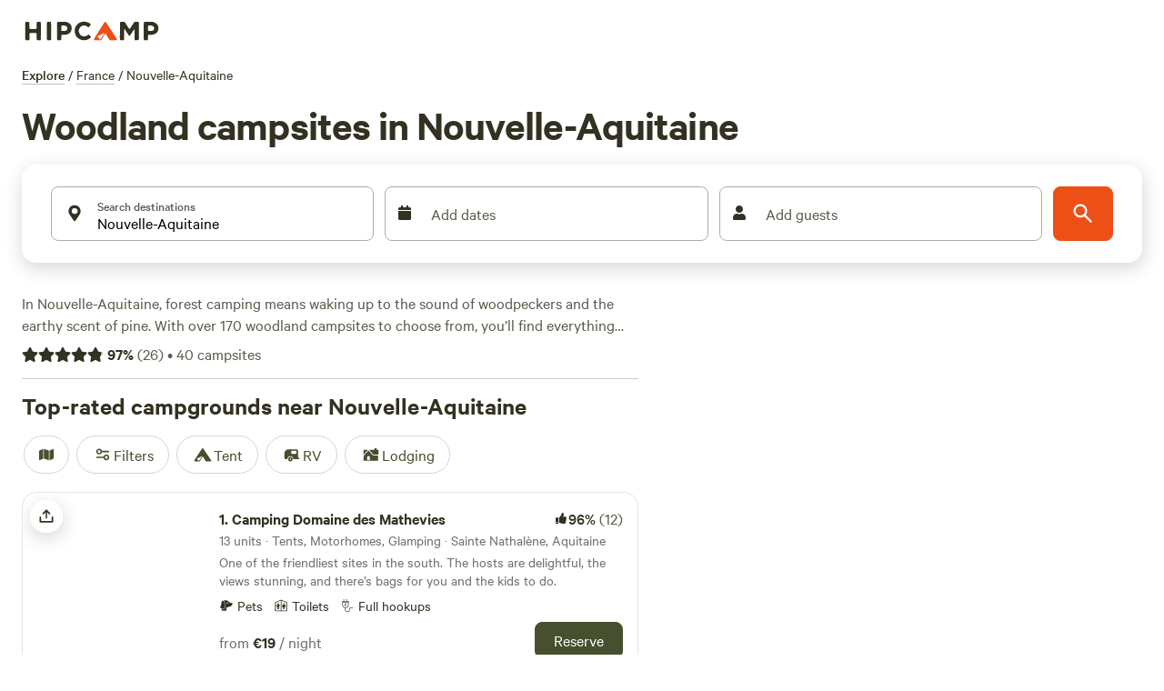

--- FILE ---
content_type: application/javascript; charset=utf-8
request_url: https://www.hipcamp.com/_next/static/chunks/3362-12bfc3e049ed9ace.js?dpl=dpl_Dez28DeiWXHSuGgVrZPBjdoNcKam
body_size: 20299
content:
"use strict";(self.webpackChunk_N_E=self.webpackChunk_N_E||[]).push([[3362],{63362:function(e,t,n){n.d(t,{H:function(){return R},Z:function(){return M}});var i,o=n(85893),r=n(1712),l=n(90191),a=n(11163),s=n(9750),c=n(67294),d=n(4293),u=n(186),p=n(24445),x=n(82029);let h=(0,u.default)(l.Box).withConfig({componentId:"sc-33d647d9-0"})(["display:flex;overflow-x:scroll;scroll-snap-type:x mandatory;overscroll-behavior-x:contain;-webkit-overflow-scrolling:touch;-ms-overflow-style:none;scrollbar-width:none;position:relative;::-webkit-scrollbar{display:none;}scroll-padding-inline:","px;margin-left:-","px;margin-right:-","px;padding-left:","px;padding-right:","px;"],e=>e.theme.space[4],e=>e.theme.space[4],e=>e.theme.space[4],e=>e.theme.space[4],e=>e.theme.space[4]),m=(0,u.default)(l.Box).withConfig({componentId:"sc-33d647d9-1"})(["flex-shrink:0;scroll-snap-align:start;margin-right:8px;box-sizing:content-box;&:last-child{margin-right:0;}"]);var v=e=>{let{photos:t,landName:n}=e;if(!t)return null;let i=Math.max(0,3-t.length);return(0,o.jsxs)(h,{children:[t.map(e=>(0,o.jsx)(m,{children:(0,o.jsx)(l.Box,{width:"".concat(156,"px"),height:"".concat(156,"px"),borderRadius:"8px",overflow:"hidden",children:e.filename&&(0,o.jsx)(x.Z,{src:e.filename,alt:e.description||n,fill:!0,style:{objectFit:"cover"},sizes:"".concat(156,"px"),quality:"auto:eco",showLoadingAnimation:!0})})},e.uuid)),Array.from({length:i}).map((e,t)=>(0,o.jsx)(m,{children:(0,o.jsx)(l.Box,{width:"".concat(156,"px"),height:"".concat(156,"px"),borderRadius:"8px",backgroundColor:"brand4.500"})},"placeholder-".concat(t)))]})},f=n(61071),g=n(90594);(i||(i={})).Webview="variant-webview";var y=n(48479),b=n(41561),j=n(24551),w=n(52237),C=n(22319),k=n(22972),I=n(93218),_=n(96906),S=n(62774),B=n(14876),P=n(14826),L=n(27574),D=n(55081);let T=(0,u.default)("a").withConfig({componentId:"sc-94732255-0"})(["position:absolute;inset:0;z-index:1;text-decoration:none;"]),A=(0,u.default)("span").withConfig({componentId:"sc-94732255-1"})(["position:absolute;width:1px;height:1px;padding:0;margin:-1px;overflow:hidden;clip:rect(0,0,0,0);white-space:nowrap;border:0;"]),R=e=>{var t,n;let s;let{amount:u,id:x,listIndex:h,name:m,url:f,pinnedLandUrl:g,isPrivate:b,isExternal:j,isWebviewVariant:w,cardType:C="vertical",cardVariant:P="unbounded",onMouseEnter:L,onMouseLeave:R}=e,M=(0,a.useRouter)(),{currentUser:E}=(0,I.Z)(),F=(0,p.h)(),V=(0,r.useHCFeatureIsOn)("discover_prefetch_enabled"),H=(0,r.useHCFeatureIsOn)("discover_direct_to_land_page_enabled"),z="".concat((0,B.Z)(f,null==F?void 0:F.filters,null===(n=e.topPhotos)||void 0===n?void 0:null===(t=n[0])||void 0===t?void 0:t.uuid)).concat(w?"/".concat(i.Webview):""),O=(0,c.useMemo)(()=>H?z:g||z,[H,z,g]),{getTrackingData:W}=(0,d.rS)(),U=W(),{getTrackingData:G}=(0,k.eZ)({name:m,price:u,listEntityId:x,productId:parseInt(x),productType:U.listName===S.Gvf.PUBLIC_LAND_CAMPGROUNDS?"Campground":"Park",position:h+1,destinationIterable:!!E,isPrivate:b,isExternal:j}),K=()=>{_.co.productClicked(G())},Q=!H&&g,{deviceType:Y}=(0,D.Sj)(),$=Y===D.VB.Mobile,X=e.topPhotos&&e.topPhotos.length>0;return s=(0,r.useHCFeatureIsOn)("discover_film_strip")&&$&&X&&"vertical"===C&&(e.listType===y.R.PRIVATE_LANDS_MIXED_WITH_PUBLIC_LANDS||e.listType===y.R.PUBLIC_CAMPGROUNDS_MIXED_WITH_PRIVATE_LANDS||e.listType===y.R.PRIVATE_LANDS)?"film-strip":X&&!$?"carousel":"static",(0,o.jsxs)(l.Box,{position:"relative","data-cy":"landTile",onMouseEnter:L,onMouseLeave:R,children:["film-strip"===s&&(0,o.jsx)(l.Box,{mb:"8px",position:"relative",zIndex:2,children:(0,o.jsx)(v,{photos:e.topPhotos,landName:e.name})}),(0,o.jsx)(T,{href:f,target:w?"_blank":void 0,onMouseEnter:()=>{V&&M.prefetch(O)},onClick:Q?e=>{e.preventDefault(),M.push(O),K()}:K,children:(0,o.jsx)(A,{children:m})}),(0,o.jsxs)(l.Card.Container,{variant:P,type:C,children:[(0,o.jsx)(N,{...e,photoDisplayVariant:s}),(0,o.jsx)(Z,{...e,photoDisplayVariant:s})]})]})},N=e=>{let{aspectRatio:t,coverDescription:n,coverFilename:i,id:a,name:d,topPhotos:u,contextualPhotoCount:p,listName:h,uuid:m,url:v,isPrivate:y,cardType:C="vertical",photoDisplayVariant:k}=e,{deviceType:I}=(0,D.Sj)(),_=(0,c.useMemo)(()=>window.location.origin,[]),{t:B}=(0,s.$G)(),P=I===D.VB.Mobile,L=u&&u.length>0,T=(0,g.uQ)(),A=(0,r.useHCFeatureIsOn)("enable_discover_tile_save_button"),R=(0,r.useHCFeatureIsOn)("discover_new_buttons");return(0,o.jsx)(o.Fragment,{children:(0,o.jsxs)(l.Box,{position:"relative",children:["film-strip"!==k&&(R||A)&&m&&T&&(0,o.jsxs)(b.Z,{alignment:P||"horizontal-left"!==C?"right":"left",children:[A&&(0,o.jsx)(j.Z,{isSaved:T.savedLandIds.includes(a),landId:a,landUuid:m,surface:"discover-tile",revalidate:()=>T.refetchSavedLands()}),R&&(0,o.jsx)(w.Z,{entityId:a,shareEntityType:y?S.m6D.PRIVATE_LAND:S.m6D.PUBLIC_LAND,shareUrl:"".concat(_).concat(v)})]}),"carousel"===k&&(0,o.jsx)(l.Box,{width:"vertical"!==C?200:"100%",borderRadius:"vertical"!==C?"16px 0 0 16px":"16px",overflow:"hidden",children:(0,o.jsx)(f.Z,{photos:u,landName:d,landId:a,aspectRatio:t,contextualPhotoCount:p,listName:h,removeBorderRadius:"vertical"!==C})}),"static"===k&&(0,o.jsx)(l.Card.Media,{aspectRatio:t,fixedWidth:"vertical"!==C?200:void 0,children:(0,o.jsx)(x.Z,{src:(L?null==u?void 0:u[0].filename:i)||"",alt:(L?null==u?void 0:u[0].description:n)||d||"".concat(B("discover.tiles.cardAltText")),sizes:"(max-width: 550px) 100vw, 25vw",quality:"auto:best:sensitive",style:{objectFit:"cover"},fill:!0,showLoadingAnimation:!0})})]})})},Z=e=>{let{TileContent:t,cardType:n="vertical",photoDisplayVariant:i}=e;return(0,o.jsx)(l.Card.Content,{..."vertical"===n?{pt:"film-strip"===i?"0px":"12px",pl:"0px",pb:"4px",pr:"0px"}:{flex:"0",flexGrow:0,minWidth:0,justifyContent:"flex-start !important"},children:t})};var M=e=>{let{lands:t,showExtraActions:n=!0}=e,i=(0,p.h)(),{setHoveredEntity:s}=(0,p.Yw)(),c=(0,r.useHCFeatureIsOn)("disco_order_descending"),d=(0,a.useRouter)();if(!i)return null;let{listCapacity:u,place:x}=i,h=x.countryCode,m=c?null==t?void 0:t.slice(0,u).reverse():null==t?void 0:t.slice(0,u);return(0,o.jsx)(l.Box,{"data-cy":"privateLandsModule",display:"grid",gridGap:"24px",gridTemplateColumns:["minmax(0, 1fr)","minmax(0, 1fr)","repeat(3, minmax(0, 1fr))"],children:null==m?void 0:m.map((e,t)=>{var r,l,a,c,u,p;let x={...e},m=(0,P.Qf)({lat:null===(r=e.coordinate)||void 0===r?void 0:r.latitude,lng:null===(l=e.coordinate)||void 0===l?void 0:l.longitude,filters:null==i?void 0:i.filters},e.maskedId,d.locale,void 0,null===(c=e.topPhotos)||void 0===c?void 0:null===(a=c[0])||void 0===a?void 0:a.uuid),v=(0,L.wk)(e.countryCode,d.locale)?e.totalPricePerNight:e.minPricePerNight;return(0,o.jsx)(R,{name:e.name,price:null==v?void 0:v.format,amount:null==v?void 0:v.amount,url:e.url,id:e.id,uuid:e.uuid,topPhotos:e.topPhotos,coverFilename:null===(u=e.coverPhoto)||void 0===u?void 0:u.filename,coverDescription:null===(p=e.coverPhoto)||void 0===p?void 0:p.description,listName:S.Hw6.DISCOVER_TOP_INVENTORY,contextualPhotoCount:e.contextualPhotoCount,pinnedLandUrl:m,TileContent:(0,o.jsx)(C.Z,{land:x,countryCode:h,listIndex:t,pinnedLandUrl:m,showExtraActions:n}),listIndex:t,aspectRatio:"1 / 1",isPrivate:e.isHipbook,isExternal:e.isExternal,onMouseEnter:()=>s({id:e.id,type:"land"}),onMouseLeave:()=>s(null)},"land-".concat(e.id))})})}},82512:function(e,t,n){n.d(t,{Y:function(){return a},Z:function(){return l}});var i=n(85893),o=n(67294);let r=(0,o.createContext)(void 0),l=e=>{let{children:t}=e,[n,l]=(0,o.useState)(""),a=(0,o.useRef)(!1);return(0,i.jsx)(r.Provider,{value:{activeKey:n,setActiveKey:e=>{a.current||(a.current=!0,l(e))},hasInitialized:a.current},children:t})},a=()=>{let e=(0,o.useContext)(r);return void 0===e?{activeKey:"",setActiveKey:()=>{},hasInitialized:!1}:e}},52246:function(e,t,n){n.d(t,{d:function(){return L}});var i=n(82729),o=n(85893),r=n(99085),l=n.n(r),a=n(96536),s=n.n(a),c=n(90191),d=n(49002),u=n(93609),p=n(91606),x=n(8342),h=n.n(x),m=n(67294),v=n(85518),f=n(4293),g=n(186),y=n(52774),b=n(96906),j=n(62774),w=n(55081),C=n(46185);function k(){let e=(0,i._)(["\n    scroll-padding-inline: ","px;\n    width: auto;\n    margin-left: -","px;\n    margin-right: -","px;\n    padding-left: ","px;\n  "]);return k=function(){return e},e}function I(){let e=(0,i._)(["\n    scroll-padding-inline: ","px;\n    margin-left: -","px;\n    margin-right: -","px;\n    padding-left: ","px;\n  "]);return I=function(){return e},e}function _(){let e=(0,i._)(["\n    &:last-child {\n      padding-right: ","px;\n    }\n  "]);return _=function(){return e},e}let S=(0,g.default)(c.Button).withConfig({componentId:"sc-6c2fdfcc-0"})(["box-shadow:1px 6px 20px rgba(51,49,33,0.2);position:absolute;top:","px;z-index:",";font-size:32px;align-items:center;border-radius:24px;right:",";left:",";height:",";width:",";padding:0;transition:border-color 0.2s ease 0s;"],e=>e.top||84,C.Z.inlineCarouselArrow,e=>"right"===e.direction?"-16px":"auto",e=>"left"===e.direction?"-16px":"auto",e=>"sm"===e.size?"40px":"48px",e=>"sm"===e.size?"40px":"48px"),B=(0,g.default)(c.Box).withConfig({componentId:"sc-6c2fdfcc-1"})(["position:relative;z-index:",";scroll-snap-type:x mandatory;overscroll-behavior-x:contain;-webkit-overflow-scrolling:touch;"," "," ",""],C.Z.inlineCarouselScrollContainer,e=>!e.showScrollbarOnDesktop&&w.BC.greaterThan("lg")&&"\n    -ms-overflow-style: none;\n    scrollbar-width: none;\n    ::-webkit-scrollbar {\n      display: none;\n    }\n  ",w.BC.lessThan("lg")(k(),e=>e.theme.space[5],e=>e.theme.space[5],e=>e.removeMobileScrollOverflow?0:e.theme.space[5],e=>e.theme.space[5]),w.BC.lessThan("sm")(I(),e=>e.theme.space[4],e=>e.theme.space[4],e=>e.removeMobileScrollOverflow?0:e.theme.space[4],e=>e.theme.space[4])),P=(0,g.default)(c.Box).withConfig({componentId:"sc-6c2fdfcc-2"})(["box-sizing:content-box;&:last-child{padding-right:0;}",""],w.BC.lessThan("lg")(_(),e=>e.theme.space[5])),L=e=>{let{minWidth:t=180,maxWidth:n=266,autoWidth:i=!1,pr:r,display:l,children:a}=e;return i?(0,o.jsx)(P,{pr:r||["12px","12px","12px","16px","16px"],style:{scrollSnapAlign:"start"},display:l,children:a}):(0,o.jsx)(P,{flex:1,pr:r||["12px","12px","12px","16px","16px"],minWidth:"".concat(t,"px"),maxWidth:"".concat(n,"px"),style:{scrollSnapAlign:"start"},display:l,children:a})};t.Z=e=>{let{showScrollbarOnDesktop:t=!1,removeMobileScrollOverflow:n,arrowOffsetFromTop:i,fillerTile:r,arrowButtonSize:a="md",hideArrows:x=!1,children:g}=e,w=(0,m.useRef)(null),[C,{setTrue:k,setFalse:I}]=(0,u.Z)(!x),[_,{setTrue:P,setFalse:L}]=(0,u.Z)(!x),{getTrackingData:D}=(0,f.rS)(),T=e=>{if(null===e||x)return;let{clientWidth:t,scrollLeft:n,scrollWidth:i}=e;n<=0?I():k(),n>=i-t?L():P()},{run:A}=(0,p.Z)(T,{wait:50}),R=(e,t)=>{let n=parseInt(getComputedStyle(t).paddingRight),i=(null==t?void 0:t.clientWidth)||180;return Math.floor((e.clientWidth+n)/i)*i},N=(e,t,n)=>{let i=parseInt(getComputedStyle(t).paddingRight),o=(null==t?void 0:t.clientWidth)||180;return{itemsOnScreen:Math.floor((e.clientWidth+i)/o),firstItemIndex:n/o}},Z=(0,m.useMemo)(()=>{var e;return null===(e=w.current)||void 0===e?void 0:e.clientHeight},[w]),M=null!=i?i:Z?Z/2-24:70,E=e=>{let t=w.current;if(null===t)return;let n=R(t,t.firstChild),i=t.scrollLeft+n*("left"===e?-1:1);return t.scrollTo({left:i,behavior:"smooth"}),!1},F=E.bind(null,"left"),V=E.bind(null,"right"),H=(0,m.useRef)(0),{run:z}=(0,p.Z)(e=>{let t=e.target,n=t.scrollLeft>H.current?"right":"left",{itemsOnScreen:i,firstItemIndex:o}=N(t,t.firstChild,t.scrollLeft);b.co.carouselMoved({...D(),carouselNavigationDirection:n,carouselItemsViewed:i,carouselStartIndex:h()(o),listInventoryType:j.aAp.INTERNAL}),H.current=t.scrollLeft},{wait:150});(0,y.Z)(()=>{T(w.current),window.addEventListener("resize",()=>{A(w.current)})});let O=Array.isArray(g)&&1===g.length;return(0,o.jsxs)(c.Box,{position:"relative",className:"inline-carousel",children:[!v.tq&&C&&(0,o.jsx)(S,{color:"text",rounded:!0,size:a,direction:"left","aria-label":"Left arrow for slider",onClick:F,top:M,children:(0,o.jsx)(l(),{size:"20px"})}),!v.tq&&_&&(0,o.jsx)(S,{color:"text",rounded:!0,size:a,direction:"right","aria-label":"Right arrow for slider",onClick:V,top:M,children:(0,o.jsx)(s(),{size:"20px"})}),(0,o.jsxs)(B,{ref:w,display:"flex",overflowX:"scroll",width:"100%",showScrollbarOnDesktop:t,removeMobileScrollOverflow:n,onScroll:e=>{A(e.target),z(e)},children:[g,O&&(0,o.jsx)(d.Z,{lgDown:!0,children:r})]}),O&&(0,o.jsx)(d.Z,{lgUp:!0,children:r})]})}},47076:function(e,t,n){var i=n(85893),o=n(22863),r=n.n(o),l=n(23524),a=n.n(l),s=n(6728),c=n.n(s),d=n(71101),u=n.n(d),p=n(64660),x=n.n(p),h=n(24351),m=n.n(h),v=n(3866),f=n.n(v),g=n(18597),y=n.n(g),b=n(2010),j=n.n(b),w=n(27490),C=n.n(w),k=n(90191),I=n(11163),_=n(24445),S=n(52246),B=n(90567),P=n(59949),L=n(39279),D=n(14826),T=n(71985),A=n(54349),R=n(73450);let N=(0,P.Jb)(L._z.DiscoverCarouselLandsRvFullHookups),Z=(0,P.Jb)(L._z.DiscoverCarouselLandsPetFriendly),M={tent:{label:"Tent",icon:(0,i.jsx)(j(),{}),searchFilters:{accommodations:[T.kN.Tents]},discoFilter:"all"},rv:{label:"RV",icon:(0,i.jsx)(m(),{}),searchFilters:{accommodations:T.V9.RV},discoFilter:"rv"},lodging:{label:"Lodging",icon:(0,i.jsx)(c(),{}),searchFilters:{accommodations:T.V9.Lodging},discoFilter:"glamping"}},E={fullHookups:{label:"Full hookups",icon:(0,i.jsx)(f(),{}),searchFilters:{amenities:[T.YQ.ElectricityHookup,T.YQ.WaterHookup,T.YQ.SewageHookup]},fragmentId:N},pets:{label:"Pets",icon:(0,i.jsx)(x(),{}),searchFilters:{amenities:[T.YQ.Pets]},fragmentId:Z},fire:{label:"Fire",icon:(0,i.jsx)(r(),{}),searchFilters:{amenities:[T.YQ.Fire]}},toilet:{label:"Toilet",icon:(0,i.jsx)(C(),{}),searchFilters:{amenities:[T.YQ.Toilet]},discoFilter:"toilet"},shower:{label:"Shower",icon:(0,i.jsx)(y(),{}),searchFilters:{amenities:[T.YQ.Shower]},discoFilter:"shower"}},F=[M.tent,M.rv,M.lodging],V={tent:M.tent,rv:M.rv,lodging:M.lodging,pets:E.pets,fire:E.fire,toilet:E.toilet,shower:E.shower,"full-hookups":E.fullHookups},H=e=>{if(!e||0===e.length)return[];let t=[];for(let n of e){let e=V[n];e&&t.push(e)}return t},z=(e,t)=>{let n=e.split("?")[0].split("/");return n[n.length-1]=t,n.join("/")},O=()=>{var e;let t=(0,I.useRouter)(),{locale:n,asPath:o}=t,r=(0,_.h)(),l=(0,D.ZK)(),{openModal:s}=(0,B.ZP)();if(!r||!l)return null;let{place:c,merchandisedSlug:d}=r,p=H(null==c?void 0:null===(e=c.seoData)||void 0===e?void 0:e.listFilters),x=async(e,t,i)=>{if(i){let e=document.getElementById(i);if(e){e.scrollIntoView({behavior:"smooth"}),history.replaceState(null,"","#".concat(i));return}}if(t){window.location.href=z(o,t);return}if(!e)return;e.mapModeMobile="fullscreen";let r={placeName:c.name,placeEntityType:c.entityType,...c.coordinate,...c.boundaryBox,filters:e},l={placeName:c.name,placeEntityType:c.entityType,filters:e},a="";a=d?await (0,D.Vd)(d,l,T.xH.DiscoverFilterChip,n):await (0,D.KB)(r,T.xH.DiscoverFilterChip,n),window.location.href=a};return(0,i.jsx)(k.Box,{mt:"16px",children:(0,i.jsxs)(S.Z,{hideArrows:!0,children:[(0,i.jsx)(S.d,{autoWidth:!0,display:"flex",pr:"4px",children:(0,i.jsx)(k.Chip,{size:"md",selected:!1,onClick:()=>{t.push(l.searchUrl)},leftIcon:(0,i.jsx)(u(),{}),"aria-label":"Filters",content:"",px:"12px"})}),(0,i.jsx)(S.d,{autoWidth:!0,display:"flex",pr:"4px",children:(0,i.jsx)(k.Chip,{size:"md",selected:!1,onClick:()=>{s(B.nK.FILTER_PANEL_MODAL)},leftIcon:(0,i.jsx)(a(),{}),"aria-label":"Filters",content:"Filters"})}),p.map(e=>{let{label:t,searchFilters:n,icon:o,discoFilter:r,fragmentId:l}=e;return(0,i.jsx)(S.d,{autoWidth:!0,display:"flex",pr:"4px",children:(0,i.jsx)(k.Chip,{size:"md",selected:!1,onClick:()=>x(n,r,l),leftIcon:(0,i.jsx)(i.Fragment,{children:o}),"aria-label":t,content:t})},t)})]})})},W=()=>{var e,t;let{asPath:n}=(0,I.useRouter)(),o=(0,_.h)(),r=H(null==o?void 0:null===(t=o.place)||void 0===t?void 0:null===(e=t.seoData)||void 0===e?void 0:e.listFilters),l=r.map(e=>e.label),a=[...r,...F.filter(e=>!l.includes(e.label))].filter(e=>!!e.discoFilter);return(0,i.jsx)(k.HStack,{spacing:"20px",mt:"16px",children:a.map(e=>{let{label:t,discoFilter:o,icon:r}=e;return(0,i.jsx)(R.Z,{as:"a",variant:"primary",size:"md",leftIcon:(0,i.jsx)(i.Fragment,{children:r}),"aria-label":t,content:t,href:z(n,o)},t)})})};t.Z=()=>{let{asPath:e}=(0,I.useRouter)(),t=e.includes("/d/");return(0,A.Qk)()?t?(0,i.jsx)(W,{}):null:(0,i.jsx)(O,{})}},61071:function(e,t,n){var i=n(85893),o=n(90191),r=n(24445),l=n(82029),a=n(17457),s=n(96906);t.Z=e=>{var t;let{photos:n,aspectRatio:c,landName:d,landId:u,contextualPhotoCount:p,listName:x,removeBorderRadius:h=!1}=e,m=(0,r.h)(),v=null==m?void 0:null===(t=m.place)||void 0===t?void 0:t.searchQueryId;return n?(0,i.jsx)(a.Z,{photos:n,removeBorderRadius:h,onChange:(e,t,i)=>{s.co.searchPhotoCarouselNavigated({searchQueryId:v,listEntityType:"Park",listEntityId:u,photoCarouselNavigationDirection:i,photoUuid:n[e].uuid,nextPhotoUuid:n[t].uuid,photoIndex:e,nextPhotoIndex:t,source:x,contextualPhotoCount:p,isContextualPhoto:n[e].isContextual})},renderPhoto:e=>(0,i.jsx)(o.Box,{style:{aspectRatio:c},children:e.filename&&(0,i.jsx)(l.Z,{src:e.filename,alt:e.description||d||"Picture of the land",fill:!0,style:{objectFit:"cover"},sizes:"(max-width: 550px) 100vw, 25vw",quality:"auto:best:sensitive",showLoadingAnimation:!0})},e.uuid)}):null}},90594:function(e,t,n){n.d(t,{J2:function(){return l},uQ:function(){return a}});var i=n(85893),o=n(67294);let r=(0,o.createContext)(null),l=e=>{let{value:t,children:n}=e;return(0,i.jsx)(r.Provider,{value:t,children:n})},a=()=>(0,o.useContext)(r)},52389:function(e,t,n){n.d(t,{Z:function(){return _}});var i=n(82729),o=n(85893),r=n(90191),l=n(186),a=n(87633),s=n(74222),c=n(11163),d=n(9750),u=n(24445),p=n(41111),x=n(14826),h=n(71985),m=e=>{let{addDatesClickedHandler:t}=e,{t:n}=(0,d.$G)(),{locale:i}=(0,c.useRouter)(),l=(0,u.h)();if(!l)return null;let{place:m,filters:v}=l,f=async()=>{let e={placeName:m.name,...m.coordinate,...m.boundaryBox,filters:v,arrive:(0,p.h_)(),depart:(0,a.Z)((0,p.h_)(),(0,s.Z)(new Date)?1:2)},t=await (0,x.KB)(e,h.xH.DiscoverThisWeekend,i);window.location.href=t},g=async()=>{let e={placeName:m.name,...m.coordinate,...m.boundaryBox,filters:v,arrive:(0,p.NH)(),depart:(0,a.Z)((0,p.NH)(),2)},t=await (0,x.KB)(e,h.xH.DiscoverNextWeekend,i);window.location.href=t};return(0,o.jsxs)(o.Fragment,{children:[(0,o.jsx)(r.Box,{flex:0,children:(0,o.jsx)(r.Chip,{"aria-label":"This Weekend",onClick:f,selected:!1,size:"sm",width:"max-content",content:n("discover.modules.listings.dateShortcuts.thisWeekend")})}),(0,o.jsx)(r.Box,{flex:0,children:(0,o.jsx)(r.Chip,{"aria-label":"Next Weekend",onClick:g,selected:!1,size:"sm",width:"max-content",content:n("discover.modules.listings.dateShortcuts.nextWeekend")})}),t&&(0,o.jsx)(r.Box,{children:(0,o.jsx)(r.Chip,{"aria-label":"Add Dates",onClick:t,selected:!1,size:"sm",width:"max-content",content:n("discover.modules.listings.dateShortcuts.addDates")})})]})},v=n(82176),f=n(22972),g=n(52774),y=n(96906),b=n(62774),j=n(70692),w=n(55081);function C(){let e=(0,i._)(["\n    order: 1;\n    padding-right: unset;\n    width: 100%\n  "]);return C=function(){return e},e}let k=(0,l.default)(r.Box).withConfig({componentId:"sc-4c63e1c2-0"})(["display:flex;flex-direction:row;align-items:center;justify-content:flex-start;padding-right:24px;gap:8px;flex-grow:1;flex-basis:33%;width:50%;flex-wrap:wrap;",""],w.BC.lessThan("sm")(C())),I=e=>{let{title:t,subtitle:n}=e;return(0,o.jsxs)(r.VStack,{children:[(0,o.jsx)(r.Text,{as:"h2",variant:"titleXl",children:t}),n&&(0,o.jsx)(r.Text,{as:"h3",variant:"paragraphL",textColor:"brand2.300",children:n})]})};var _=e=>{let{subtitle:t,listItems:n,listName:i,listEntityType:l,listTitle:a,source:s,searchQueryId:c,Tiles:d,addDatesClickedHandler:p,variant:x="grid",TopInsert:h,viewAllButtonUrl:C,hideViewAllButton:_=!1}=e,S=(0,j.ZX)(),{deviceType:B}=(0,w.Sj)(),P=B===w.VB.Mobile,L=(0,u.h)(),D=null==L?void 0:L.filters,T=null==L?void 0:L.listCapacity,{Track:A,getTrackingData:R}=(0,f.kA)({searchQueryId:c||void 0,source:s||(null==S?void 0:S.componentName)||"unknown",listName:i,listTitle:a,listEntityType:l,listInventoryType:b.aAp.INTERNAL,listPageNumber:1,listWidth:P||i===b.Gvf.PUBLIC_LAND_CAMPGROUNDS?1:3,listCapacity:T||12,listVersion:"1.0.0",items:n,filters:D});return((0,g.Z)(()=>{n.length&&y.co.productListRendered(R())}),L)?(0,o.jsxs)(A,{children:[(0,o.jsxs)(r.Box,{display:"flex",flexDirection:"column",children:[(0,o.jsx)(I,{title:a,subtitle:t}),h,p?(0,o.jsx)(r.Box,{display:"flex",pt:["16px","16px","24px"],pb:"24px",flexDirection:["column","column","row"],children:(0,o.jsx)(k,{"data-cy":"dateShortcutsModule",children:(0,o.jsx)(m,{addDatesClickedHandler:p})})}):(0,o.jsx)(r.Box,{mb:"20px"}),d]}),!_&&(0,o.jsx)(r.Box,{pt:["24px","24px","32px"],"data-cy":"viewAll",display:"grid"===x?["flex","flex","block"]:"flex",children:(0,o.jsx)(v.Z,{color:"list"===x?"primary":void 0,url:C})})]}):null}},82176:function(e,t,n){var i=n(85893),o=n(90191),r=n(11163),l=n(9750),a=n(24445),s=n(14826),c=n(71985);t.Z=e=>{let{placeSearchFilter:t,trackingLabel:n,label:d,Icon:u,color:p="tertiary",url:x}=e,{t:h}=(0,l.$G)(),{locale:m}=(0,r.useRouter)(),v=(0,a.h)();if(!v)return null;let{place:f,filters:g}=v,y=d||h("discover.modules.listings.viewAll"),b=async()=>{if(x){window.location.href=x;return}let e=t||g||{};e.mapModeMobile="fullscreen";let n={placeName:f.name,placeEntityType:f.entityType,...f.coordinate,...f.boundaryBox,filters:e},i=await (0,s.KB)(n,c.xH.DiscoverAllListings,m);window.location.href=i};return(0,i.jsx)(o.Button,{"aria-label":y,color:p,size:"md",event:{label:n||y},onClick:b,children:u?(0,i.jsxs)(i.Fragment,{children:[u,(0,i.jsx)(o.Box,{marginLeft:"8px",children:y})]}):y})}},47456:function(e,t,n){n.d(t,{KP:function(){return c},VY:function(){return d},wr:function(){return u}});var i=n(82729),o=n(90191),r=n(186),l=n(9302),a=n(55081);function s(){let e=(0,i._)(["\n    margin: 56px 0;\n    ","\n  "]);return s=function(){return e},e}let c=(0,r.default)(o.Box).withConfig({componentId:"sc-9435d2a2-0"})(["margin:32px 0;scroll-margin-top:","px;"," ",""],l.Rb+10,e=>{let{firstModule:t}=e;return t?"margin-top: 0;":""},e=>{let{firstModule:t}=e;return a.BC.lessThan("lg")(s(),t?"margin-top: 0;":"")}),d=(0,r.default)(o.Box).withConfig({componentId:"sc-9435d2a2-1"})(["display:block;color:",";"," a{color:inherit;}h3{margin-top:","px;","}h4{margin-top:","px;","}&:first-child h3,&:first-child h4{margin-top:0;}> ul,> ol{margin-top:0.5em;margin-bottom:0.5em;}ul li{margin-left:1.5em;list-style:disc;ul li{list-style:circle;}}ol li{margin-left:1.5em;list-style:decimal;ol li{list-style:lower-latin;}}"],e=>{let{theme:t}=e;return t.colors.brand2["500"]},e=>{let{theme:t}=e;return t.textVariants.paragraphL},e=>{let{theme:t}=e;return t.space[5]},e=>{let{theme:t}=e;return t.textVariants.titleL},e=>{let{theme:t}=e;return t.space[5]},e=>{let{theme:t}=e;return t.textVariants.titleM}),u=(0,r.default)(o.Box).withConfig({componentId:"sc-9435d2a2-2"})(["scroll-margin-top:100px;"])},48479:function(e,t,n){n.d(t,{R:function(){return o},Z:function(){return z}});var i,o,r=n(85893),l=n(90191),a=n(67294),s=n(47076),c=n(52389),d=n(24445),u=n(47456),p=n(9315),x=n.n(p),h=n(30751),m=n.n(h),v=n(92727),f=n(9750),g=n(186),y=n(92761);let b=(0,g.default)(y.Z).withConfig({componentId:"sc-99aee533-0"})(["display:flex;"]);var j=()=>{var e,t,n;let{t:i}=(0,f.$G)(),o=(0,d.h)(),a=null==o?void 0:null===(e=o.place)||void 0===e?void 0:e.name,s=a?i("publicLand.modules.alerts.publicAreaMessage",{name:a}):i("publicLand.modules.alerts.message"),c=i("publicLand.modules.alerts.ctaText"),u=(null==o?void 0:null===(n=o.place)||void 0===n?void 0:null===(t=n.seoData)||void 0===t?void 0:t.publicAreaCategoryName)==="National Parks";return(0,r.jsx)(l.Box,{my:"12px",children:(0,r.jsxs)(v.Z,{gridColumnGap:"8px",flexWrap:"wrap",children:[u&&(0,r.jsx)(m(),{size:"48px"}),(0,r.jsx)("div",{style:{marginRight:"auto",flex:1},children:(0,r.jsx)(l.Text,{variant:"headingS",children:s})}),(0,r.jsx)(l.Box,{display:["block","flex","flex","flex","block"],width:["auto","100%","100%","100%","auto"],pt:["0px","24px","24px","24px","0px"],pl:"12px",children:(0,r.jsx)(b,{passHref:!0,href:"/alerts",variant:"unstyled",children:(0,r.jsxs)(l.Button,{"aria-label":c,size:"sm",color:"tertiary",children:[(0,r.jsx)(x(),{}),c]})})})]})})},w=n(51224),C=n(63362),k=n(1712),I=n(11163),_=n(95632),S=n(15163),B=n(16692),P=n(55081),L=e=>{var t,n,i;let{campground:o,listIndex:a=null,hideRichSchema:s=!1,variant:c="tile",showExtraActions:d=!1,showSummary:u=!0}=e,{recommendsCount:p,recommendsPercentage:x,hasEnoughRecommends:h,allAccommodationKeys:m,pricePerNight:v,campsitesCount:g,url:y}=o,b={recommendsCount:p,recommendsPercentage:Math.round(x||0),hasEnoughRecommends:h},{deviceType:j}=(0,P.Sj)(),w=j===P.VB.Mobile,C=(0,I.useRouter)(),{t:L}=(0,f.$G)(),A=(0,k.useHCFeatureIsOn)("discover_new_buttons"),R=!w&&u,N=null!==a&&(w||"list"===c),Z=e=>{e.preventDefault(),e.stopPropagation(),y&&C.push(y)},M=L("discover.tiles.checkAvailabilityButton");return(0,r.jsxs)(r.Fragment,{children:[!s&&(0,r.jsx)("script",{type:"application/ld+json",dangerouslySetInnerHTML:{__html:JSON.stringify((0,B.tQ)({name:o.name,url:o.url,recommendsCount:p||void 0,recommendsPercentage:x||void 0,pricePerNightBaseFormatted:null==v?void 0:v.format,latitude:null===(t=o.coordinate)||void 0===t?void 0:t.latitude,longitude:null===(n=o.coordinate)||void 0===n?void 0:n.longitude,coverImageFileName:(null===(i=o.coverPhoto)||void 0===i?void 0:i.filename)||void 0,countryCode:o.countryCode}))}}),"tile"===c?(0,r.jsxs)(r.Fragment,{children:[(0,r.jsx)(l.Box,{children:(0,r.jsx)(S.Z,{...b})}),(0,r.jsx)(l.Box,{color:"surface.800",children:(0,r.jsxs)(l.Text,{variant:"titleM",as:"h3",children:[N&&"".concat(a+1,". "),o.name]})}),(0,r.jsx)(l.Box,{color:"#6E6E6E",children:(0,r.jsx)(_.Z,{landsiteCount:g,allAccommodationKeys:m,distance:o.distance,suffix:"in ".concat(o.parkName)})}),A&&d&&(0,r.jsx)(l.Box,{mt:"8px",mb:"2px",children:(0,r.jsx)(l.Button,{"aria-label":M,onClick:Z,color:"tertiary",size:"sm",children:M})})]}):(0,r.jsxs)(r.Fragment,{children:[(0,r.jsxs)(l.HStack,{justifyContent:"space-between",direction:["row","column-reverse","column-reverse","column-reverse","row"],gridGap:"8px",mb:"2px",children:[(0,r.jsxs)(D,{variant:"titleM",as:"h3",$_css:R?{textOverflow:"ellipsis",overflow:"hidden",whiteSpace:"nowrap"}:{},children:[N&&"".concat(a+1,". "),o.name]}),(0,r.jsx)(T,{children:(0,r.jsx)(S.Z,{...b})})]}),(0,r.jsxs)(l.Box,{display:"flex",flexDirection:"column",color:"#6E6E6E",justifyContent:"space-between",height:"100%",children:[(0,r.jsx)(l.Box,{children:(0,r.jsx)(l.Box,{mb:"4px",children:(0,r.jsx)(_.Z,{landsiteCount:g,allAccommodationKeys:m,distance:o.distance,suffix:"In ".concat(o.parkName),variant:"paragraphS",summary:u?o.summary:null,amenities:o.campFeatures,truncateMetadata:R})})}),A&&d&&(0,r.jsx)(l.Box,{alignSelf:"flex-end",children:(0,r.jsx)(l.Button,{"aria-label":M,onClick:Z,color:"tertiary",size:"sm",children:M})})]})]})]})},D=(0,g.default)(l.Text).withConfig({componentId:"sc-59455846-0"})(["",""],e=>e.$_css),T=(0,g.default)("div").withConfig({componentId:"sc-59455846-1"})({textWrap:"nowrap"}),A=n(24841),R=n(62774),N=e=>{var t,n,i,o;let{campground:l,countryCode:a,index:s,hideRichSchema:c=!1}=e,{isWebView:u}=(0,A.Z)(),{setHoveredEntity:p}=(0,d.Yw)(),{deviceType:x}=(0,P.Sj)(),h=x===P.VB.Mobile;return(0,r.jsx)(C.H,{name:l.name,price:null===(t=l.pricePerNight)||void 0===t?void 0:t.format,amount:null===(n=l.pricePerNight)||void 0===n?void 0:n.amount,url:l.url||"",id:l.id,coverFilename:null===(i=l.coverPhoto)||void 0===i?void 0:i.filename,coverDescription:null===(o=l.coverPhoto)||void 0===o?void 0:o.description,topPhotos:l.topPhotos,listName:R.Hw6.DISCOVER_FILTERED_INVENTORY,TileContent:(0,r.jsx)(L,{campground:{...l},countryCode:a,hideRichSchema:c,listIndex:s,variant:h?"tile":"list",showExtraActions:!0}),listIndex:s,aspectRatio:"1 / 1",isWebviewVariant:u,cardType:h?"vertical":"horizontal-left",cardVariant:h?"unbounded":"outlined",onMouseEnter:()=>p({id:l.id,type:"campground"}),onMouseLeave:()=>p(null)})},Z=n(22319),M=e=>{var t,n;let{land:i,index:o,hideRichSchema:l=!1,listType:a}=e,{isWebView:s}=(0,A.Z)(),{deviceType:c}=(0,P.Sj)(),d=c===P.VB.Mobile;return(0,r.jsx)(C.H,{name:i.name,url:i.url||"",id:i.id,coverFilename:null===(t=i.coverPhoto)||void 0===t?void 0:t.filename,coverDescription:null===(n=i.coverPhoto)||void 0===n?void 0:n.description,topPhotos:i.topPhotos,listName:R.Hw6.DISCOVER_FILTERED_INVENTORY,listType:a,TileContent:(0,r.jsx)(Z.Z,{land:{...i},hideRichSchema:l,listIndex:o,variant:d?"tile":"list",showExtraActions:!0}),listIndex:o,aspectRatio:"1 / 1",isWebviewVariant:s,cardType:d?"vertical":"horizontal-left",cardVariant:d?"unbounded":"outlined"})},E=n(59949),F=n(11001);(i=o||(o={})).PRIVATE_LANDS_MIXED_WITH_PUBLIC_LANDS="private_lands_mixed_with_public_lands",i.PUBLIC_CAMPGROUNDS_MIXED_WITH_PRIVATE_LANDS="public_campgrounds_mixed_with_private_lands",i.PRIVATE_LANDS="private_lands",i.PUBLIC_CAMPGROUNDS="public_campgrounds";let V=e=>{let{listType:t,subtitle:n}=e;return"private_lands_mixed_with_public_lands"===t?(0,r.jsxs)(r.Fragment,{children:[n&&(0,r.jsx)(l.Text,{variant:"paragraphM",children:n}),(0,r.jsx)(s.Z,{})]}):null},H=e=>{let{listItems:t,name:n,countryCode:i,hideRichSchema:o=!1,listType:s}=e;return(0,r.jsx)(l.VStack,{gridRowGap:"12px",children:t.map((e,t)=>"DiscoverLand"===e.__typename?(0,r.jsx)(w.Z,{land:e,name:n,countryCode:i,index:t,hideRichSchema:o,listType:s},"private-land-tile-".concat(e.id)):"Land"===e.__typename?(0,r.jsx)(M,{land:e,name:n,index:t,hideRichSchema:o,listType:s},"public-land-tile-".concat(e.id)):"DiscoverPublicCampground"===e.__typename?(0,r.jsxs)(a.Fragment,{children:[(0,r.jsx)(N,{campground:e,name:n,countryCode:i,index:t,hideRichSchema:o}),0===t&&(0,r.jsx)(j,{})]},"public-campground-".concat(e.id)):null)})};var z=e=>{var t,n,i;let{listType:o,title:l,subtitle:a,hideRichSchema:s=!1,isWebviewVariant:p=!1}=e,x=(0,d.h)();if(!x)return null;let{place:h}=x,m=(null===(t=h.discoverHipcampLands)||void 0===t?void 0:t.nodes)||[],v=(null===(n=h.publicLands)||void 0===n?void 0:n.nodes)||[],f=(null===(i=h.publicCampgrounds)||void 0===i?void 0:i.nodes)||[];if(!m.length&&!v.length&&!f.length||!h.name)return null;let{name:g,countryCode:y}=h,b=null!=l?l:(0,F.Tb)(h.seoData.pageHeading,"in"),j=[];"public_campgrounds_mixed_with_private_lands"===o?j=(0,E.Jt)(f,m,20):"private_lands_mixed_with_public_lands"===o&&(j=(0,E.pX)(m,v,20));let w="public_campgrounds_mixed_with_private_lands"===o?R.u98.PUBLIC_CAMPGROUND:R.u98.PRIVATE_LAND;return(0,r.jsx)(u.KP,{"data-cy":"privateLandsModule",firstModule:!0,children:(0,r.jsx)(A._,{isWebviewVariant:p,children:(0,r.jsx)(c.Z,{listTitle:b,Tiles:(0,r.jsx)(H,{listItems:j,name:g,countryCode:y,hideRichSchema:s,listType:o}),TopInsert:(0,r.jsx)(V,{listType:o,subtitle:a}),searchQueryId:h.searchQueryId,source:R.Hw6.PUBLIC_LAND_PAGE,listName:R.Gvf.PARK_LIST,listItems:j,listEntityType:w,variant:"list"})})})}},51224:function(e,t,n){var i=n(85893),o=n(11163),r=n(24445),l=n(63362),a=n(22319),s=n(24841),c=n(62774),d=n(14826),u=n(27574),p=n(55081);t.Z=e=>{var t,n,x,h,m,v;let{land:f,countryCode:g,index:y,hideRichSchema:b=!1,merchandisedSlug:j,listType:w}=e,{isWebView:C}=(0,s.Z)(),{deviceType:k}=(0,p.Sj)(),I=(0,o.useRouter)(),{setHoveredEntity:_}=(0,r.Yw)(),S=k===p.VB.Mobile,B=(0,d.Qf)({lat:null===(t=f.coordinate)||void 0===t?void 0:t.latitude,lng:null===(n=f.coordinate)||void 0===n?void 0:n.longitude},f.maskedId,I.locale,j,null===(h=f.topPhotos)||void 0===h?void 0:null===(x=h[0])||void 0===x?void 0:x.uuid),P=(0,u.wk)(f.countryCode,I.locale)?f.totalPricePerNight:f.minPricePerNight;return(0,i.jsx)(l.H,{name:f.name,price:null==P?void 0:P.format,amount:null==P?void 0:P.amount,url:f.url||"",id:f.id,uuid:f.uuid,pinnedLandUrl:B,coverFilename:null===(m=f.coverPhoto)||void 0===m?void 0:m.filename,coverDescription:null===(v=f.coverPhoto)||void 0===v?void 0:v.description,topPhotos:f.topPhotos,listName:c.Hw6.DISCOVER_TOP_INVENTORY,contextualPhotoCount:f.contextualPhotoCount,listType:w,TileContent:(0,i.jsx)(a.Z,{land:{...f},countryCode:g,hideRichSchema:b,listIndex:y,variant:S?"tile":"list",pinnedLandUrl:B,showExtraActions:!0}),listIndex:y,aspectRatio:"1 / 1",isWebviewVariant:C,cardType:S?"vertical":"horizontal-left",cardVariant:S?"unbounded":"outlined",onMouseEnter:()=>_({id:f.id,type:"land"}),onMouseLeave:()=>_(null)})}},95632:function(e,t,n){var i=n(85893),o=n(186),r=n(90191),l=n(9750);n(67294);var a=n(24445),s=n(69011),c=n(32537),d=n(13847),u=n(4417);t.Z=e=>{var t;let{landsiteCount:n=0,campgroundCount:o=0,allAccommodationKeys:x=[],suffix:h,variant:m="paragraphM",distance:v,summary:f,amenities:g,compact:y=!1,truncateMetadata:b=!1}=e,{t:j}=(0,l.$G)(),w=(0,a.h)(),C=(0,u.K)(n,x,j,o),k=[v?(0,d.L)(v,null==w?void 0:null===(t=w.place)||void 0===t?void 0:t.name,j):null,C,h].filter(Boolean);return 0===k.length?null:(0,i.jsxs)(i.Fragment,{children:[(0,i.jsx)(p,{variant:m,$_css:b?{textOverflow:"ellipsis",overflow:"hidden",whiteSpace:"nowrap",display:"block"}:{textWrap:"pretty"},children:k.join(" \xb7 ")}),g&&(0,i.jsx)(s.Z,{amenities:g,compact:y}),f&&(0,i.jsx)(c.Z,{lines:2,maxLines:2,withCta:!1,children:(0,i.jsx)(r.Text,{variant:"paragraphS",children:f})})]})};var p=(0,o.default)(r.Text).withConfig({componentId:"sc-626007f8-0"})(["",""],e=>e.$_css)},41561:function(e,t,n){n.d(t,{Z:function(){return r}});var i=n(85893),o=n(90191);function r(e){let{alignment:t,children:n}=e;return(0,i.jsx)(o.Box,{position:"absolute",top:"8px",zIndex:2,..."left"===t?{left:"8px"}:{right:"8px"},children:(0,i.jsx)(o.HStack,{spacing:"8px",children:n})})}},24551:function(e,t,n){var i=n(85893),o=n(62975),r=n.n(o),l=n(61099),a=n.n(l),s=n(90191),c=n(9750);n(67294);var d=n(57016),u=n(93218),p=n(90567),x=n(69703),h=n(25210),m=n(56193),v=n(39279),f=n(21465),g=n(86892);t.Z=e=>{let{isSaved:t,landId:n,landUuid:o,surface:l,revalidate:y,variant:b="icon"}=e,{openModal:j}=(0,p.ZP)(),{t:w}=(0,c.$G)(),{setSnackbarState:C}=(0,h.Z)(),{isAuthenticated:k}=(0,u.Z)(),{openSusiModal:I}=(0,m.ZP)(),_=async()=>{C({snackbarMessage:w("landPage.save.remove.loading")});let e={savedListItemableInput:{id:n,type:v.xY.Park}},{removeSavedListItemsByItemable:t}=await (0,g.Z)(e);if(!(null==t?void 0:t.success))throw Error("Error removing saved list item");f.tp.logAction({elementId:l,actionType:"UNLIKE",contentId:o}),await y(),C({snackbarMessage:w("landPage.save.remove.success")})},{isMutating:S}=(0,x.Z)({mutation:_,handleError:()=>{C({snackbarMessage:w("landPage.save.remove.error")})}}),B=e=>{if(e.stopPropagation(),e.preventDefault(),!S){if(!k){I(d.l.Landing,()=>j(p.nK.SAVED_LIST,{params:{landId:n,landUuid:o,revalidate:y,surface:l}}));return}j(p.nK.SAVED_LIST,{params:{landId:n,landUuid:o,revalidate:y,surface:l}})}},P=t?w("landPage.save.saved"):w("landPage.save.save");return"text"===b?(0,i.jsx)(s.Button,{color:"tertiary",size:"sm","aria-label":P,onClick:B,disabled:S,children:(0,i.jsxs)(s.Box,{display:"flex",alignItems:"center",children:[(0,i.jsx)(s.Box,{mr:"2px",display:"flex",alignItems:"center",children:t?(0,i.jsx)(r(),{color:"brand1.500",size:"20px"}):(0,i.jsx)(a(),{color:"gray.700",size:"20px"})}),(0,i.jsx)(s.Box,{children:P})]})}):(0,i.jsx)(s.Box,{boxShadow:"elevationMedium",borderRadius:"36px",children:(0,i.jsx)(s.Button,{color:"text",rounded:!0,"aria-label":P,onClick:B,children:(0,i.jsx)(s.Box,{height:"36px",width:"36px",display:"flex",alignItems:"center",justifyContent:"center",children:t?(0,i.jsx)(r(),{color:"brand1.500",size:"20px"}):(0,i.jsx)(a(),{color:"gray.700",size:"20px"})})})})}},52237:function(e,t,n){var i=n(85893),o=n(59222),r=n.n(o),l=n(90191),a=n(9750);n(67294);var s=n(90567),c=n(96906),d=n(34048),u=n(55081);t.Z=e=>{let{entityId:t,shareEntityType:n,shareUrl:o,variant:p="icon"}=e,{t:x}=(0,a.$G)(),{openModal:h}=(0,s.ZP)(),{deviceType:m}=(0,u.Sj)(),v=m===u.VB.Mobile,f=async e=>{if(e.stopPropagation(),e.preventDefault(),v&&(0,d.xR)()){let{sharedUrl:e,shareId:i}=(0,d.XB)(t,o);"undefined"!=typeof document&&document.activeElement&&document.activeElement.blur();try{await navigator.share({url:e}),c.co.contentShared({shareEntityType:n,shareEntityId:t,shareMethod:"mobile_web_browser_menu",sharedUrl:e,shareId:i})}catch(e){}}else h(s.nK.SHARE,{params:{entityId:t,shareEntityType:n,shareUrl:o}})},g=x("landPage.share.shareButton");return"text"===p?(0,i.jsx)(l.Button,{color:"tertiary",size:"sm","aria-label":g,onClick:f,children:(0,i.jsxs)(l.Box,{display:"flex",alignItems:"center",children:[(0,i.jsx)(l.Box,{mr:"2px",display:"flex",alignItems:"center",children:(0,i.jsx)(r(),{size:"20px"})}),(0,i.jsx)(l.Box,{children:g})]})}):(0,i.jsx)(l.Box,{boxShadow:"elevationMedium",borderRadius:"36px",children:(0,i.jsx)(l.Button,{color:"text",rounded:!0,"aria-label":g,onClick:f,children:(0,i.jsx)(l.Box,{height:"36px",width:"36px",display:"flex",alignItems:"center",justifyContent:"center",backgroundColor:"white",borderRadius:"100%",children:(0,i.jsx)(r(),{size:"24px"})})})})}},17457:function(e,t,n){var i=n(85893);n(50625);var o=n(99085),r=n.n(o),l=n(96536),a=n.n(l),s=n(90191),c=n(67294),d=n(10615),u=n(186),p=n(55081);let x={leftArrow:"Previous image",rightArrow:"Next image",item:"Current image"},h=(e,t,n)=>{let o=n===x.leftArrow?"0px":"2px",l=n===x.leftArrow?"2px":"0px";return(0,i.jsx)(i.Fragment,{children:t&&(0,i.jsx)(m,{left:n===x.leftArrow?"8px":null,right:n===x.rightArrow?"8px":null,children:(0,i.jsx)(s.Button,{"aria-label":n,onClick:t=>{t.preventDefault(),t.stopPropagation(),e()},rounded:!0,color:"text",size:"sm",boxShadow:"elevationMedium",children:(0,i.jsx)(s.Box,{mt:"4px",ml:o,mr:l,children:n===x.leftArrow?(0,i.jsx)(r(),{}):(0,i.jsx)(a(),{})})})})})},m=(0,u.default)(s.Box).withConfig({componentId:"sc-3904b156-0"})(["position:absolute;top:calc(50% - 24px);z-index:1;"]);t.Z=e=>{let{photos:t,onChange:n,renderPhoto:o,removeBorderRadius:r=!1,...l}=e,{deviceType:a}=(0,p.Sj)(),[u,m]=(0,c.useState)([t.length-1,0,1]),[v,f]=(0,c.useState)(0),[g,y]=(0,c.useState)(!1),b=e=>{let i;i=Math.abs(e-v)===t.length-1?e-v>0?"previous":"next":e-v>0?"next":"previous",null==n||n(v,e,i),m([...new Set([...u,e-1,e,e+1])]),f(e)},j=a===p.VB.Mobile||a===p.VB.TabletSmall;return(0,i.jsx)(s.Box,{onMouseEnter:()=>y(!0),onMouseLeave:()=>y(!1),borderRadius:r?"0px":"16px",overflow:"hidden",children:(0,i.jsx)(d.lr,{showThumbs:!1,showStatus:!1,showIndicators:!0,showArrows:!j&&g,emulateTouch:j,labels:x,renderIndicator:(e,n,o,r)=>{let l,a;let c=0===v||v===t.length-1?1:0,d=Math.abs(v-o);if(d<=1+c)l=8,a=0;else if(d===2+c)l=6,a=1;else{if(d!==3+c)return null;l=4,a=2}return(0,i.jsx)(s.Control,{"aria-label":r,display:"inline-block",onClick:t=>{t.preventDefault(),t.stopPropagation(),e(t)},children:(0,i.jsx)(s.Box,{mx:"4px",height:l,width:l,borderRadius:"4px",backgroundColor:n?"white":"rgba(255, 255, 255, 0.50)",mb:"".concat(2+a,"px")})})},renderArrowPrev:h,renderArrowNext:h,useKeyboardArrows:!0,infiniteLoop:!0,preventMovementUntilSwipeScrollTolerance:!0,...l,onChange:e=>b(e),children:t.map((e,t)=>(0,i.jsx)(c.Fragment,{children:u.includes(t)&&o(e,t)},e.uuid))})})}},69011:function(e,t,n){var i=n(85893),o=n(90191),r=n(67294),l=n(24445),a=n(96924),s=n(90350);let c=["electricity-hookup","sewage-hookup","water-hookup"],d={name:"Full hookups",iconName:"rv-electricity",slug:"full-hookups"},u=function(e){let t=arguments.length>1&&void 0!==arguments[1]?arguments[1]:0;if(!e||!c.every(t=>e.some(e=>e.slug===t)))return e;let n=e.filter(e=>!c.includes(e.slug)),i=Math.max(0,Math.min(t,n.length));return[...n.slice(0,i),d,...n.slice(i)]},p=e=>"electricity-hookup"===e.slug?"Electrical hookup":"sewage-hookup"===e.slug?"Sewer hookup":"water-hookup"===e.slug?"Water hookup":e.name;t.Z=e=>{let{amenities:t,compact:n=!1,limit:c=3}=e,d=(0,l.h)(),x=(0,r.useMemo)(()=>{var e;let n=(null==d?void 0:d.filters)&&Object.keys(d.filters).length>2,i=t;if(n&&(null==d?void 0:null===(e=d.filters)||void 0===e?void 0:e.amenities)){let e=Object.values(d.filters.amenities);i=null==i?void 0:i.filter(t=>!e.includes(t.slug))}return(null==d?void 0:d.place.countryCode)===a.Z8.GB&&(i=null==i?void 0:i.filter(e=>"Toilets"!==e.name)),u(i,c-1)},[t,null==d?void 0:d.filters,null==d?void 0:d.place.countryCode]);return(0,i.jsx)(i.Fragment,{children:!!(null==x?void 0:x.length)&&(0,i.jsx)(o.Box,{mb:"4px",color:"brand2.500",children:x.slice(0,c).map((e,t)=>(0,i.jsxs)(o.Box,{display:"inline-block",mt:"4px",mr:"12px",children:[(0,i.jsx)(s.Z,{name:e.iconName,type:"hc-awesome",fontSize:n?"16px":"20px",mr:"4px"}),(0,i.jsx)(o.Text,{variant:n?"paragraphS":"paragraphM",children:p(e)})]},t))})})}},22319:function(e,t,n){var i=n(85893),o=n(1712),r=n(90191),l=n(11163),a=n(9750),s=n(67294),c=n(186),d=n(90594),u=n(24551),p=n(52237),x=n(92022),h=n(15163),m=n(2868),v=n(32537),f=n(62774),g=n(16692),y=n(27574),b=n(55081);let j=(0,c.default)(r.Text).attrs({as:"h3"}).withConfig({componentId:"sc-709d41f4-0"})(["text-overflow:ellipsis;overflow:hidden;white-space:nowrap;"]);t.Z=e=>{var t,n,c;let{land:C,countryCode:k,showSummary:I=!0,listIndex:_=null,hideRichSchema:S=!1,variant:B="tile",pinnedLandUrl:P,showExtraActions:L=!1}=e,D=(0,l.useRouter)(),{name:T,summary:A,hasEnoughRecommends:R,recommendsCount:N,recommendsPercentage:Z,bookingsCount:M,favoritesCount:E,allAccommodationKeys:F,area:V,cityName:H,countyName:z,stateName:O,stateAbbrvName:W,minPricePerNight:U,totalPricePerNight:G,totalCampsitesCount:K,campsiteCount:Q,ukGeoHierarchyWithoutCountry:Y,campFeatures:$,isHipbook:X,distance:q}=C,J=k&&(0,y.wk)(k,D.locale)?G:U,ee={recommendsCount:N,recommendsPercentage:Z,hasEnoughRecommends:R,bookingsCount:M,favoritesCount:E},{deviceType:et}=(0,b.Sj)(),en=et===b.VB.Mobile,{t:ei}=(0,a.$G)(),eo=(0,o.useHCFeatureIsOn)("discover_new_buttons"),er=(0,d.uQ)(),el=null!==_&&(en||"list"===B),ea=!!X,es=en&&ea&&C.id&&er,ec=(0,s.useMemo)(()=>window.location.origin,[]),ed=e=>{P&&(e.preventDefault(),e.stopPropagation(),D.push(P))},eu=!C.isExternal,ep=ei(ea?"discover.tiles.reserveButton":"discover.tiles.checkAvailabilityButton"),ex=ea?"secondary":"tertiary";return(0,i.jsxs)(i.Fragment,{children:[!S&&(0,i.jsx)("script",{type:"application/ld+json",dangerouslySetInnerHTML:{__html:JSON.stringify((0,g.tQ)({name:C.name,url:C.url,recommendsCount:N,recommendsPercentage:Z,pricePerNightBaseFormatted:null==J?void 0:J.format,latitude:null===(t=C.coordinate)||void 0===t?void 0:t.latitude,longitude:null===(n=C.coordinate)||void 0===n?void 0:n.longitude,coverImageFileName:(null===(c=C.coverPhoto)||void 0===c?void 0:c.filename)||void 0,countryCode:C.countryCode}))}}),"tile"===B?(0,i.jsxs)(i.Fragment,{children:[(0,i.jsxs)(r.HStack,{justifyContent:"space-between",spacing:"8px",children:[(0,i.jsx)(v.Z,{lines:1,maxLines:1,withCta:!1,withTooltip:!0,children:(0,i.jsxs)(r.Text,{textColor:"brand2.500",variant:"titleM",as:"h3",children:[el&&"".concat(_+1,". "),T]})}),(0,i.jsx)(h.Z,{...ee})]}),(0,i.jsx)(r.Box,{display:"flex",flexDirection:"column",color:"brand2.400",children:(0,i.jsx)(x.Z,{area:V,cityName:H,countyName:z,stateName:O,stateAbbrvName:W,landsiteCount:K||Q,allAccommodationKeys:F,summary:I?A:null,ukGeoHierarchyWithoutCountry:Y,amenities:$,distance:q})}),(null==J?void 0:J.format)&&(0,i.jsx)(r.Box,{children:(0,i.jsx)(m.Z,{pricePerNightBaseFormatted:(0,y.Yq)(J)})}),eo&&L&&(0,i.jsx)(r.Box,{mt:"8px",mb:"2px",position:"relative",zIndex:2,children:es?(0,i.jsxs)(r.HStack,{spacing:"8px",children:[eu&&(0,i.jsx)(r.Button,{"aria-label":ep,onClick:ed,color:ex,size:"sm",children:ep}),er&&(0,i.jsx)(u.Z,{variant:"text",isSaved:er.savedLandIds.includes(C.id),landId:C.id,landUuid:C.uuid||"",surface:"discover-mobile-tile",revalidate:er.refetchSavedLands}),(0,i.jsx)(p.Z,{variant:"text",entityId:C.id,shareEntityType:f.m6D.PRIVATE_LAND,shareUrl:"".concat(ec).concat(C.url)})]}):eu&&(0,i.jsx)(r.Button,{"aria-label":ep,onClick:ed,color:ex,size:"sm",children:ep})})]}):(0,i.jsxs)(i.Fragment,{children:[(0,i.jsxs)(r.HStack,{justifyContent:"space-between",direction:"row",gridGap:"8px",mb:"2px",children:[(0,i.jsxs)(j,{variant:"list"==B?"titleS":"titleM",children:[el&&"".concat(_+1,". "),T]}),(0,i.jsx)(w,{children:(0,i.jsx)(h.Z,{...ee})})]}),(0,i.jsxs)(r.Box,{display:"flex",flexDirection:"column",color:"#6E6E6E",justifyContent:"space-between",height:"100%",children:[(0,i.jsx)(r.Box,{mb:"4px",children:(0,i.jsx)(x.Z,{cityName:H,countyName:z,stateName:O,stateAbbrvName:W,landsiteCount:K||Q,allAccommodationKeys:F,summary:!en&&I?A:null,ukGeoHierarchyWithoutCountry:Y,amenities:$,distance:q,compact:!0,truncateMetadata:!en})}),(0,i.jsxs)(r.HStack,{justifyContent:"space-between",alignItems:"center",children:[(0,i.jsx)(r.Box,{children:(null==J?void 0:J.format)&&(0,i.jsx)(m.Z,{pricePerNightBaseFormatted:(0,y.Yq)(J)})}),eo&&L&&(0,i.jsx)(r.Box,{children:es?(0,i.jsxs)(r.HStack,{spacing:"8px",children:[eu&&(0,i.jsx)(r.Button,{"aria-label":ep,onClick:ed,color:ex,size:"sm",children:ep}),er&&(0,i.jsx)(u.Z,{variant:"text",isSaved:er.savedLandIds.includes(C.id),landId:C.id,landUuid:C.uuid||"",surface:"discover-mobile-tile-list",revalidate:er.refetchSavedLands}),(0,i.jsx)(p.Z,{variant:"text",entityId:C.id,shareEntityType:f.m6D.PRIVATE_LAND,shareUrl:"".concat(ec).concat(C.url)})]}):eu&&(0,i.jsx)(r.Button,{"aria-label":ep,onClick:ed,color:ex,size:"sm",children:ep})})]})]})]})]})};var w=(0,c.default)("div").withConfig({componentId:"sc-709d41f4-1"})({textWrap:"nowrap"})},92022:function(e,t,n){var i=n(85893),o=n(90191),r=n(9750);n(67294);var l=n(4293),a=n(186),s=n(24445),c=n(69011),d=n(62774),u=n(13847),p=n(4417);let x=(0,a.default)(o.Text).withConfig({componentId:"sc-dfe6fdcf-0"})(["display:-webkit-box;-webkit-line-clamp:",";-webkit-box-orient:vertical;overflow:hidden;"],e=>e.lines);t.Z=e=>{let{cityName:t,countyName:n,stateAbbrvName:a,stateName:m,landsiteCount:v=0,allAccommodationKeys:f=[],ukGeoHierarchyWithoutCountry:g,summary:y,amenities:b,compact:j=!1,distance:w,truncateMetadata:C=!1}=e,{getTrackingData:k}=(0,l.rS)(),{t:I}=(0,r.$G)(),_=(0,s.h)(),S=()=>null!=g?g:[t,a||m||n].filter(Boolean).join(", "),B=k(),P=(null==B?void 0:B.listName)===d.Gvf.DISCOVER_TOP_INVENTORY;return(0,i.jsxs)(i.Fragment,{children:[(0,i.jsx)(h,{variant:j?"paragraphS":"paragraphM",$_css:C?{textOverflow:"ellipsis",overflow:"hidden",whiteSpace:"nowrap"}:{textWrap:"pretty"},children:(()=>{let e=[];if(w){var t;e.push((0,u.L)(w,null==_?void 0:null===(t=_.place)||void 0===t?void 0:t.name,I))}return e.push((0,p.K)(v,f,I)),w||e.push(S()),e.join(" \xb7 ")})()}),y&&(0,i.jsx)(o.Box,{my:"4px",children:(0,i.jsx)(x,{variant:j?"paragraphS":"paragraphM",lines:2,children:y})}),b&&(0,i.jsx)(c.Z,{amenities:b,compact:j,limit:P?5:3})]})};var h=(0,a.default)(o.Text).withConfig({componentId:"sc-dfe6fdcf-1"})(["",""],e=>e.$_css)},15163:function(e,t,n){var i=n(85893),o=n(4018),r=n.n(o),l=n(90191);t.Z=e=>{let{recommendsCount:t,recommendsPercentage:n,hasEnoughRecommends:o}=e;if(o){let e;return e=t||0,(0,i.jsxs)(l.Box,{display:"flex",children:[(0,i.jsxs)(l.Box,{display:"flex",alignItems:"center",color:"brand2.500",children:[(0,i.jsx)(r(),{size:"12px"}),(0,i.jsx)(l.Box,{ml:"2px",mr:"4px",children:(0,i.jsx)(l.Text,{variant:"headingS",children:"".concat(n,"%")})})]}),(0,i.jsx)(l.Box,{color:"brand2.400",children:(0,i.jsx)(l.Text,{variant:"paragraphM",children:"(".concat(e,")")})})]})}return null}},2868:function(e,t,n){var i=n(85893),o=n(90191),r=n(9750);t.Z=e=>{let{pricePerNightBaseFormatted:t,showFromText:n=!0}=e,{t:l}=(0,r.$G)();return(0,i.jsxs)(o.HStack,{pt:"4px",children:[(0,i.jsx)(o.Box,{color:"#6E6E6E",children:(0,i.jsxs)(o.Text,{variant:"paragraphM",children:[n&&"".concat(l("discover.tiles.from")),"\xa0"]})}),(0,i.jsx)(o.Box,{color:"brand2.500",children:(0,i.jsx)(o.Text,{variant:"titleS",children:t})}),(0,i.jsx)(o.Box,{color:"#6E6E6E",children:(0,i.jsxs)(o.Text,{variant:"paragraphM",children:["\xa0",l("discover.tiles.perNight")]})})]})}},32537:function(e,t,n){var i=n(85893),o=n(90191),r=n(50308),l=n.n(r),a=n(9750),s=n(67294),c=n(73450);let d=e=>{let{toggle:t,less:n,variant:o,size:r}=e,{t:l}=(0,a.$G)(),s=l(n?"landPage.site.showLess":"landPage.site.showMore");return(0,i.jsx)(c.Z,{variant:o,onClick:t,content:s,size:r})};t.Z=e=>{let{children:t,lines:n=2,maxLines:r=8,withTooltip:a=!0,onShowMore:c=l(),ctaVariant:x="primary",ctaSize:h="md",withCta:m=!0,customCta:v=null}=e,[f,g]=(0,s.useState)(n),[y,b]=(0,s.useState)(!1),[j,w]=(0,s.useState)(!1),C=e=>{let t=e?r:n;w(e=>!e),b(e=>!e),g(t),c(e)};(0,s.useEffect)(()=>{n&&g(n)},[n]);let k=m&&!v,I="nested"===m?{position:"absolute",bottom:"0px",right:"0px",px:"8px",backgroundColor:"white"}:{};return(0,i.jsxs)(o.Box,{position:"relative",children:[(0,i.jsx)(p,{lines:f,getRef:e=>{if(e){if(u(e)){if(a){let t=e.textContent;e.setAttribute("title",t)}j||y||w(!0)}else e.removeAttribute("title"),w(!1)}},children:t}),(0,i.jsxs)(o.Box,{...I,children:[j&&v,k&&j&&!y&&(0,i.jsx)(d,{toggle:()=>C(!0),variant:x,size:h}),k&&y&&(0,i.jsx)(d,{less:!0,toggle:()=>C(!1),variant:x,size:h})]})]})};let u=e=>Math.abs(e.scrollHeight-e.clientHeight)>1,p=e=>{let{children:t,lines:n,getRef:r}=e,l=(0,s.useMemo)(()=>({display:"-webkit-box",overflow:"hidden",textOverflow:"ellipsis",whiteSpace:"normal",WebkitLineClamp:n,WebkitBoxOrient:"vertical"}),[n]),a=()=>t||(0,i.jsx)(o.Text,{children:t});return(()=>{let e=a();return(0,s.cloneElement)(e,{style:{...e.props.style,...l},ref:r})})()}},94173:function(e,t,n){n.d(t,{T$:function(){return v},of:function(){return m}});var i=n(85893),o=n(90191),r=n(67294),l=n(186),a=n(82512),s=n(1938),c=n(46725),d=n(936),u=n(23270),p=n(46185);let x=(0,r.createContext)(null),h=e=>{let{value:t,children:n}=e;return(0,i.jsx)(x.Provider,{value:t,children:n})},m=()=>(0,r.useContext)(x),v=e=>{let{children:t,shrink:n=!1,bg:r="#fff",backgroundPhotoUrl:l,backgroundFade:a=!1}=e,s=l?{backgroundImage:a?'linear-gradient(180deg, rgba(0, 0, 0, 0) 19%, rgba(51, 49, 33, 0.5) 49.5%), url("'.concat(l,'")'):'url("'.concat(l,'")'),backgroundRepeat:"no-repeat",backgroundPosition:"top",backgroundSize:"cover",height:["360px","360px","360px","360px","420px"],display:"flex"}:{backgroundColor:r,height:"auto"};return(0,i.jsxs)(f,{zIndex:["auto","auto","auto",p.Z.discoverStickyHeader],position:"relative",mb:["12px",l?"0px":"12px",l?"0px":"32px",n?"32px":l?"8px":"32px"],flexDirection:l?"column":void 0,...s,children:[(0,i.jsx)(c.Z,{bg:r,getAppParams:{deferredDeepLink:u.S_,campaignName:u.vj}}),l?(0,i.jsx)(o.Box,{pb:"32px",style:{marginTop:"auto"},"data-cy":"searchHeaderModule",children:(0,i.jsx)(d.Z,{children:t})}):(0,i.jsx)(o.Box,{"data-cy":"searchHeaderModule",children:(0,i.jsx)(d.Z,{children:t})})]})},f=(0,l.default)(o.Box).withConfig({componentId:"sc-e3be2321-0"})(["&:after{margin-top:-32px;height:32px;content:'';background:white;border-radius:32px 32px 0 0;}"]);t.ZP=e=>{let{children:t,hideFooter:n=!1}=e,o=r.Children.toArray(t),l=[];for(let e=0;e<o.length;e++){let t=o[e];if(t.type&&t.type.impressionKey){let e=t.type.impressionKey;e.startsWith("discover:")&&l.push(e)}}return(0,i.jsxs)(i.Fragment,{children:[(0,i.jsx)(h,{value:{layoutInfo:l},children:(0,i.jsx)(a.Z,{children:(0,i.jsx)(d.Z,{children:t})})}),!n&&(0,i.jsx)(s.Z,{})]})}},22972:function(e,t,n){n.d(t,{eZ:function(){return d},j_:function(){return s},kA:function(){return c}});var i=n(67294),o=n(4293),r=n(57632),l=n(62774),a=n(94462);let s=e=>{let{productPageId:t,searchQueryId:n}=e,{Track:i}=(0,o.rS)({searchQueryId:n,productPageId:t});return{Track:i}},c=e=>{let{items:t,listCapacity:n,listPageNumber:l,listWidth:a,listVersion:s,listName:c,listEntityType:d,listInventoryType:u,listTitle:p,position:x,filters:h,searchQueryId:m,source:v}=e,[f]=(0,i.useState)((0,r.Z)()),g=t.slice(0,n).map(e=>(null==e?void 0:e.id)?parseInt(e.id):null),y=g.length,b=t.slice(0,n).filter(e=>null==e?void 0:e.id).map(e=>(null==e?void 0:e.isStarHost)?{parkId:parseInt(e.id),renderedHighlightsSlugList:["star_host"]}:{}),j={productListRenderId:f,listName:c,listTitle:p,listEntityType:d,listInventoryType:u,listPageNumber:l,listWidth:a,listCapacity:n,listVersion:s,position:x,source:v,searchFilterTerrains:null==h?void 0:h.terrains,searchFilterActivities:null==h?void 0:h.activities,searchFilterAmenities:null==h?void 0:h.amenities,searchFilterAccommodations:null==h?void 0:h.accommodations,searchFilterAdaAccess:null==h?void 0:h.adaAccess,renderedResults:g,renderedResultCount:y,renderedAvailableResultsCount:null};m&&(j.searchQueryId=m),b&&(j.renderedResultsHighlights=b);let{Track:w,getTrackingData:C}=(0,o.rS)(j);return{Track:w,getTrackingData:()=>C()}},d=e=>{let{name:t,listEntityId:n,productId:i,productType:r,position:s,price:c,destinationIterable:d=!1,isPrivate:u,isExternal:p}=e,{getTrackingData:x}=(0,o.rS)(),h=x(),m=h.listEntityType===l.u98.PUBLIC_LAND||h.listEntityType===l.u98.PUBLIC_CAMPGROUND?"public":"hipbook",v=(0,a.gp)(p,u),{getTrackingData:f}=(0,o.rS)({name:t,listEntityId:n,productId:i,productType:r,category:m,position:s,price:c,destinationIterable:d,isPrivate:u,isExternal:p,inventoryBookabilityType:v});return{getTrackingData:()=>f()}}},95717:function(e,t,n){n.d(t,{V:function(){return d},Z:function(){return u}});var i=n(67294),o=n(21465);n(66337);var r=n(97650),l=n(57632);let a=e=>"function"==typeof e,s=e=>{let[t,n]=(0,i.useState)(e),o=(0,i.useRef)(t);return[t,(0,i.useCallback)(e=>{o.current=a(e)?e(o.current):e,n(o.current)},[]),o]},c=e=>{let{contentId:t="",defaultSourceType:n=1,enable:o=!0,handleError:a,insertionId:c="",intersectionOptions:d={threshold:.5},logImpression:u,uuid:p=l.Z,visibilityTimeThreshold:x=1e3}=e,h=o;!h||c||t||(a(Error("insertionId or contentId should be set")),h=!1),h&&!(void 0!==window.IntersectionObserver)&&(h=!1);let[m,v]=(0,i.useState)(!1),[,f,g]=s(""),[,y,b]=s(""),[,j,w]=s(""),[C,k]=(0,r.YD)({...d,skip:!h}),I=()=>{if(!h)return"";b.current&&t!==b.current&&a(Error("Unexpected contentId change from ".concat(b.current," to ").concat(t)));let e=w.current;return e&&g.current==c||(e=p()),f(c),y(t),j(e),e},_=()=>{if(!h||m)return;v(!0);let e=w.current;""===e&&(e=I());let t={impressionId:e,sourceType:n};g.current&&(t.insertionId=g.current),b.current&&(t.contentId=b.current),u(t)};return(0,i.useEffect)(()=>{I()},[c,t]),(0,i.useEffect)(()=>{if(h&&!m&&k){let e=setTimeout(_,x);return()=>clearTimeout(e)}},[C,k,h,m]),[C,w.current,_]},d=(0,i.createContext)({surface:""});var u=e=>{let{contentId:t,contentType:n,component:r,properties:l,intersectionOptions:a,visibilityTimeThreshold:s,tracker:u="hc",insertionId:p}=e,x=(0,i.useContext)(d),h=(null==x?void 0:x.surface)||"unknown",[m,v,f]=c({contentId:t,insertionId:p,handleError:o.S3,intersectionOptions:a,visibilityTimeThreshold:s,logImpression:e=>{let t={...e,properties:{struct:{contentType:n,component:r,surface:h,...l}}};("proxy"===u?o.tp:o.jW).logImpression(t)}});return{impressionRef:m,impressionId:v,logImpressionFunctor:f}}},69703:function(e,t,n){var i=n(67294);t.Z=e=>{let{mutation:t,handleError:n}=e,[o,r]=(0,i.useState)(!1);return{mutationMutex:async e=>{if(!o){r(!0);try{await t(e)}catch(e){null==n||n(e)}finally{r(!1)}}},isMutating:o}}},24841:function(e,t,n){n.d(t,{_:function(){return u}});var i=n(85893),o=n(87015),r=n(67294),l=n(96906),a=n(62774),s=n(96924),c=n(59359);let d=r.createContext(null),u=e=>{let t,{children:n,isWebviewVariant:u=!1}=e,p=(0,o.F)(),x=u;if(!s.sk){x=(0,c.Z)()===a.t4T.APP;let{ReactNativeWebView:e}=window;if(e)try{let n=e.injectedObjectJson();n&&(t=JSON.parse(n))}catch(e){}}let h=(0,r.useCallback)((e,t,n)=>{let{ReactNativeWebView:i}=window;try{i&&(i.postMessage?i.postMessage(JSON.stringify({source:e,action:t,data:n})):p.error("ReactNativeWebView.postMessage is not defined"),l.co.webviewDispatchMessage({webviewSource:e,webviewAction:t,webviewData:n}))}catch(e){p.error(e)}},[p]);return(0,i.jsx)(d.Provider,{value:{isWebView:x,dispatchMessage:h,appStateInfo:t},children:n})};t.Z=()=>(0,r.useContext)(d)},14876:function(e,t,n){var i=n(16619),o=n(71985);let r=e=>{var t;let n={...e};return(null===(t=e.accommodations)||void 0===t?void 0:t.includes(o.kN.Vehicles))?n[o.Ro.Accommodations]=o.V9.RV:e.accommodations&&e.accommodations.length>0&&(n[o.Ro.Accommodations]=o.V9.Lodging),n};t.Z=(e,t,n)=>{if(!t)return e;let o=r(t);return(0,i.Z)(e,o,n)}},16692:function(e,t,n){n.d(t,{ZP:function(){return p},jT:function(){return a},Yk:function(){return c},tQ:function(){return l},Qg:function(){return u},V2:function(){return d}});var i=n(39279);let o=e=>{if(!("number"!=typeof e||Number.isNaN(e))&&!(e<0)&&!(e>1))return 5*e},r=(e,t)=>{let n=o(e);return t&&t>0&&n?{"@type":"AggregateRating",ratingValue:n,reviewCount:t}:void 0},l=e=>{var t,n,i;return{"@context":"https://schema.org","@type":"Campground",name:e.name,description:e.description,address:e.countryCode?{addressCountry:e.countryCode}:void 0,aggregateRating:null!==(t=e.recommendsCount)&&void 0!==t&&t?{"@type":"AggregateRating",ratingValue:null!==(n=e.recommendsPercentage)&&void 0!==n?n:0,bestRating:100,worstRating:0,reviewCount:null!==(i=e.recommendsCount)&&void 0!==i?i:0}:void 0,priceRange:e.pricePerNightBaseFormatted,image:e.coverImageFileName?"https://hipcamp-res.cloudinary.com/f_auto,c_limit,w_1920,q_auto/".concat(e.coverImageFileName):void 0,geo:{"@type":"GeoCoordinates",latitude:e.latitude,longitude:e.longitude},hasMap:e.url||void 0}},a=(e,t)=>{let n="".concat("https://www.hipcamp.com","/land/").concat(t,"/sites/").concat(e.id);return{"@context":"https://schema.org","@type":"CampingPitch",name:e.name,description:e.overview||"",url:n}},s=e=>({"@type":"Question",name:e.question,acceptedAnswer:{"@type":"Answer",text:e.answer}}),c=e=>({"@context":"https://schema.org","@type":"FAQPage",mainEntity:e.map(e=>s(e))}),d=e=>({"@context":"https://schema.org","@type":"Campground",name:e.name||"",description:e.seoData.metaDescription||"",address:{addressCountry:e.countryCode||""},aggregateRating:r(e.seoData.averageRating,e.seoData.reviewCount),photo:{"@type":"ImageObjectSnapshot",thumbnailUrl:e.seoData.ogImage||""},image:e.seoData.ogImage||"",publicAccess:!0}),u=e=>({"@context":"https://schema.org","@type":"Campground",name:e.name||"",description:e.seoData.metaDescription||"",address:{addressCountry:e.countryCode||""},aggregateRating:r(e.seoData.averageRating,e.seoData.reviewCount)});var p=e=>{if(!e)return[];let{countryCode:t,entityType:n}=e,o=t===i.Rb.Gb?"towns":"cities",r=()=>{switch(t){case i.Rb.Gb:return"nations";case i.Rb.Ca:return"provinces";default:return"states"}};switch(n){case i._1.City:return[{title:"discover.modules.seoLinks.popularFilters.title",content:e.seoData.popularFilters},{title:"discover.modules.seoLinks.popularAccommodations.title",content:e.seoData.popularAccommodations},{title:"discover.modules.seoLinks.parks.near",content:e.seoData.nearbyParks},{title:"discover.modules.seoLinks.".concat(o,".near"),content:e.seoData.nearbyCities},{title:"discover.modules.seoLinks.regions.near",content:e.seoData.nearbyRegions}];case i._1.County:return[{title:"discover.modules.seoLinks.popularFilters.title",content:e.seoData.popularFilters},{title:"discover.modules.seoLinks.popularAccommodations.title",content:e.seoData.popularAccommodations},{title:"discover.modules.seoLinks.counties.near",content:e.seoData.nearbyCounties},{title:"discover.modules.seoLinks.".concat(o,".inAndNear"),content:e.seoData.nearbyCities},{title:"discover.modules.seoLinks.regions.inAndNear",content:e.seoData.nearbyRegions},{title:"discover.modules.seoLinks.parks.inAndNear",content:e.seoData.nearbyParks}];case i._1.State:return[{title:"discover.modules.seoLinks.popularFilters.title",content:e.seoData.popularFilters},{title:"discover.modules.seoLinks.popularAccommodations.title",content:e.seoData.popularAccommodations},{title:"discover.modules.seoLinks.parks.in",content:e.seoData.nearbyParks},{title:"discover.modules.seoLinks.cities.inAndNear",content:e.seoData.nearbyCities},{title:"discover.modules.seoLinks.regions.inAndNear",content:e.seoData.nearbyRegions},{title:"discover.modules.seoLinks.counties.inAndNear",content:e.seoData.nearbyCounties},{title:"discover.modules.seoLinks.".concat(r(),".near"),content:e.seoData.nearbyStates}];case i._1.Region:return[{title:"discover.modules.seoLinks.popularFilters.title",content:e.seoData.popularFilters},{title:"discover.modules.seoLinks.popularAccommodations.title",content:e.seoData.popularAccommodations},{title:"discover.modules.seoLinks.parks.inAndNear",content:e.seoData.nearbyParks},{title:"discover.modules.seoLinks.regions.near",content:e.seoData.nearbyRegions},{title:"discover.modules.seoLinks.counties.inAndNear",content:e.seoData.nearbyCounties},{title:"discover.modules.seoLinks.".concat(o,".inAndNear"),content:e.seoData.nearbyCities}];case i._1.Country:return[{title:"discover.modules.seoLinks.popularFilters.title",content:e.seoData.popularFilters},{title:"discover.modules.seoLinks.popularAccommodations.title",content:e.seoData.popularAccommodations},{title:"discover.modules.seoLinks.parks.in",content:e.seoData.nearbyParks},{title:"discover.modules.seoLinks.".concat(r(),".in"),content:e.seoData.nearbyStates},{title:"discover.modules.seoLinks.regions.in",content:e.seoData.nearbyRegions},{title:"discover.modules.seoLinks.counties.in",content:e.seoData.nearbyCounties},{title:"discover.modules.seoLinks.".concat(o,".in"),content:e.seoData.nearbyCities}];case i._1.PublicLand:return[{title:"discover.modules.seoLinks.parks.nearSame",content:e.seoData.nearbyParksSameType},{title:"discover.modules.seoLinks.parks.near",content:e.seoData.nearbyParksOtherTypes},{title:"discover.modules.seoLinks.pois.near",content:e.seoData.nearbyPois},{title:"discover.modules.seoLinks.".concat(o,".near"),content:e.seoData.nearbyCities}];case i._1.PointOfInterest:return[{title:"discover.modules.seoLinks.parks.nearSame",content:e.seoData.nearbyParksSameType},{title:"discover.modules.seoLinks.parks.near",content:e.seoData.nearbyParksOtherTypes},{title:"discover.modules.seoLinks.".concat(o,".near"),content:e.seoData.nearbyCities}];case i._1.PublicCampground:return[{title:"discover.modules.seoLinks.parks.near",content:e.seoData.nearbyParks},{title:"discover.modules.seoLinks.".concat(o,".near"),content:e.seoData.nearbyCities}]}return[]}},13847:function(e,t,n){n.d(t,{L:function(){return i}});let i=(e,t,n)=>{if(null==e)return"";let i=e<10?parseFloat(e.toFixed(1)):Math.round(e);return n("common.distanceFrom",{distance:i%1==0?Math.round(i):i,location:t||"your location"})}},86892:function(e,t,n){n.d(t,{Z:function(){return o}});var i=n(26164),o=async e=>await (0,i.Z)()("mutation RemoveSavedListItemsByItemable($input: RemoveSavedListItemsByItemableInput!) {\n  removeSavedListItemsByItemable(input: $input) {\n    success\n  }\n}\n",{input:e})},16619:function(e,t,n){var i=n(17673);t.Z=(e,t,n)=>{let o={};t.adults&&(o.adults=t.adults),t.children&&(o.children=t.children),t.pets&&(o.pets=t.pets),t.arrive&&(o.arrive=t.arrive),t.depart&&(o.depart=t.depart),t.instantBook&&(o.instantBook=t.instantBook),t.maxRvLength&&(o.maxRvLength=t.maxRvLength),t.amenities&&(o.amenities=t.amenities),t.accommodations&&(o.accommodations=t.accommodations),t.rvTypes&&(o.rvTypes=t.rvTypes),t.access&&(o.access=t.access),n&&(o.pinnedImageId=n);let r=(0,i.stringify)(o);return r?e+"?".concat(r):e}},27574:function(e,t,n){n.d(t,{Yq:function(){return r},eL:function(){return s},v$:function(){return l},wk:function(){return a}});var i=n(9302),o=n(56293);let r=e=>{let{symbol:t,minorAmount:n}=e;return"".concat(t).concat(Math.ceil(n/100))},l=e=>{let{minorAmount:t}=e;return 0===Math.ceil(t/100)},a=(e,t)=>e===o.ru||t===i.i5.AU,s=400},34048:function(e,t,n){n.d(t,{Jf:function(){return s},XB:function(){return l},xR:function(){return r}});var i=n(96924),o=n(45677);let r=()=>{var e,t,n,o;return!i.sk&&(null===(t=window)||void 0===t?void 0:null===(e=t.location)||void 0===e?void 0:e.href)&&(null===(o=navigator)||void 0===o?void 0:null===(n=o.canShare)||void 0===n?void 0:n.call(o,{url:window.location.href}))},l=(e,t,n)=>{var i,r,l;let s=t||(null===(l=window)||void 0===l?void 0:null===(r=l.location)||void 0===r?void 0:null===(i=r.href)||void 0===i?void 0:i.split("?")[0]),c=a((0,o.U)("_hc_anonymous_id")+e).toString(36),d=new URL(s);return d.search=new URLSearchParams({...n,share_id:c,utm_medium:"share",utm_source:"share_content"}).toString(),{sharedUrl:d.toString(),shareId:c}},a=e=>{let t=3735928559,n=1103547991;for(let i=0,o;i<e.length;i++)t=Math.imul(t^(o=e.charCodeAt(i)),2654435761),n=Math.imul(n^o,1597334677);return t=Math.imul(t^t>>>16,2246822507)^Math.imul(n^n>>>13,3266489909),4294967296*(2097151&(n=Math.imul(n^n>>>16,2246822507)^Math.imul(t^t>>>13,3266489909)))+(t>>>0)},s=e=>{if(null==e?void 0:e.tripHeading.placeUrl)return"".concat(window.location.origin).concat(e.tripHeading.placeUrl)}},4417:function(e,t,n){n.d(t,{K:function(){return i}});let i=(e,t,n,i)=>{let o,r,l;if(e&&(o=n("discover.modules.lands.sites.sitesWithCount",{count:e})),i&&(r=n("discover.modules.lands.sites.campgroundsWithCount",{count:i})),0!==(e||i)&&t){let i=["tent","rvTent","rv","house","hiking"];l=t.sort((e,t)=>{let n=i.indexOf(e),o=i.indexOf(t);return(-1===n?i.length:n)-(-1===o?i.length:o)}).map(t=>n("discover.modules.lands.accommodationDescriptions.".concat(t,".").concat(t,"WithCount"),{count:e||1})).join(", ")}return[o,r,l].filter(Boolean).join(" \xb7 ")}},70692:function(e,t,n){n.d(t,{ZX:function(){return u}});var i=n(85893),o=n(90191),r=n(67294),l=n(24445),a=n(94173),s=n(95717);let c=(0,r.createContext)(null),d=e=>{let{value:t,children:n}=e;return(0,i.jsx)(c.Provider,{value:t,children:n})},u=()=>(0,r.useContext)(c);t.ZP=e=>t=>{let n="discover:".concat(e),r=e=>{var r;let c=(0,l.h)(),u=(null==c?void 0:c.path)||"",p=(null==c?void 0:c.pageRenderId)||"",x=(0,a.of)(),h=null==x?void 0:x.layoutInfo.indexOf(n),{impressionRef:m}=(0,s.Z)({contentId:u,contentType:"discover_path",component:n,properties:{discover_path:u,page_render_id:p,position:null!=h?h:-1,total_components:null!==(r=null==x?void 0:x.layoutInfo.length)&&void 0!==r?r:-1},visibilityTimeThreshold:500,intersectionOptions:{threshold:.05}});return(0,i.jsx)(o.Box,{ref:m,children:(0,i.jsx)(d,{value:{componentName:n},children:(0,i.jsx)(t,{...e})})})};return r.displayName=n||t.displayName||t.name||"DiscoverComponent",r.impressionKey=n,r}}}]);